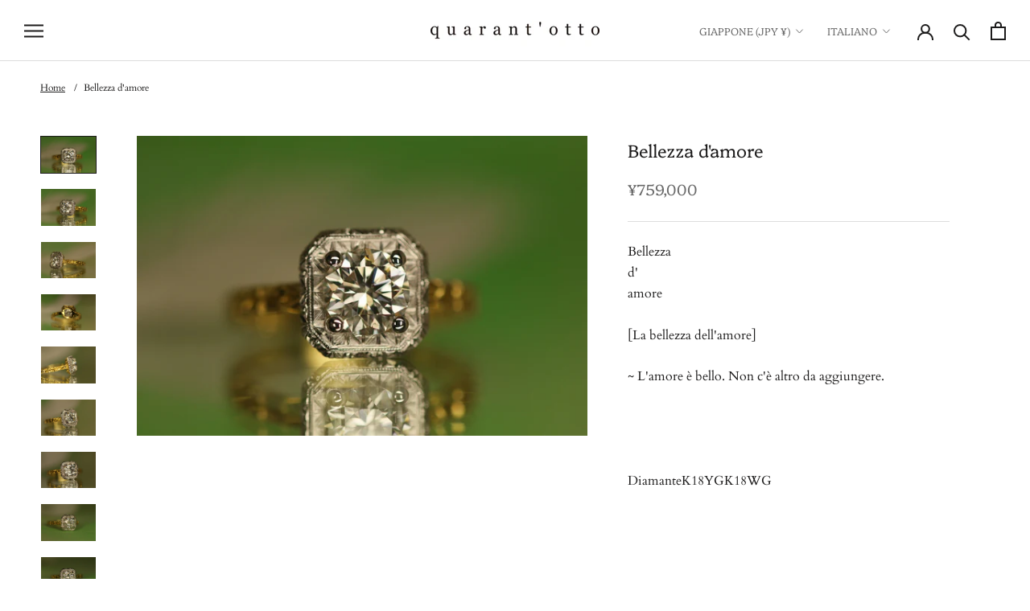

--- FILE ---
content_type: text/css
request_url: https://www.quarantotto.co.jp/cdn/shop/t/23/assets/theme-custom.css?v=133205055456945632451766826622
body_size: 370
content:
.ProductItem__Metas{margin-bottom:0}.ProductItem__Subtitle,.ProductItem__Poem{font-size:12px;color:var(--heading-color)}.features--heading-large .SidebarMenu .u-h7,.features--heading-large .SidebarMenu .u-h8{font-size:15px}.CollectionListCustom{display:flex;flex-wrap:wrap;margin-bottom:0}.CollectionListCustom .CollectionItem{display:block!important;flex:0 1 0}.CollectionListCustom .Heading{position:absolute;bottom:5%;left:0;right:0;z-index:10;margin:0 auto;text-align:center;font-size:16px;color:#fff}.CollectionListCustom .overlay{position:absolute;content:"";width:100%;height:100%;left:0;top:0;background-image:linear-gradient(to top,#04040480,#3636361a)}.CollectionItem{min-width:50%}@media screen and (min-width: 641px){.CollectionListCustom .CollectionItem{min-width:25%}.CollectionListCustom .Heading{font-size:20px}}@media screen and (min-width: 1008px){.CollectionListCustom .CollectionItem{min-width:20%}}.collection-image-wrapper{position:relative}.collection-image-wrapper .collection-image{aspect-ratio:5/3;width:100%;object-fit:cover}.Button--default{border:1px solid #000;color:#000}#point-submit,#point-reset{max-width:300px;margin-bottom:30px}.PointTable.Table td{border-bottom:0}.Rte a:hover{cursor:pointer}.FooterText.Footer__Title.Heading{font-size:22px;background-color:#333;color:#fff;padding-left:8px}.LineBlock{margin-top:16px;margin-bottom:16px}.LineBlock .line-img{width:auto;height:50px}.Cart__Taxes{font-size:12px}@media screen and (min-width: 641px){.Cart__Taxes{font-size:14px}}.Cart--expanded .Cart__Recap:has(.wrapping-box-selection--no-novelty){margin-top:0}.Cart__NoveltyContainer{text-align:left;margin-bottom:32px}.Cart__NoveltyContainer .novelty-list{list-style:none;font-size:14px}.Cart__NoveltyContainer .novelty-images{margin-top:16px;display:grid;column-gap:16px;grid-template-columns:repeat(3,auto);overflow-x:scroll;-ms-overflow-style:none}.Cart__NoveltyContainer .novelty-images::-webkit-scrollbar{display:none}.Cart__NoveltyContainer .novelty-images .image-wrapper{display:flex;flex-wrap:wrap;align-content:flex-start;row-gap:4px;font-size:12px}.Cart__NoveltyContainer a{color:var(--link-color);text-decoration:underline;transition:color .2s ease-in-out,text-decoration-color .2s ease-in-out,-webkit-text-decoration-color .2s ease-in-out}.Cart__NoveltyContainer a:hover{color:var(--text-color);-webkit-text-decoration-color:rgba(var(--text-color-rgb),.6);text-decoration-color:rgba(var(--text-color-rgb),.6)}.Cart__NoveltyContainer .novelty-images img{margin:0 auto;min-width:100px;width:100px;min-height:100px;height:100px;object-fit:contain;aspect-ratio:1/1}.Cart__NoveltyContainer .novelty-choices label{width:100%;dispaly:block;font-size:14px}.Cart__NoveltyContainer .novelty-choices{display:flex;margin-top:16px;flex-wrap:wrap;row-gap:4px}@media screen and (min-width: 641px){.Cart--expanded .Cart__Footer{display:flex;justify-content:space-between;column-gap:32px;row-gap:32px}.Cart--expanded .Cart__NoteContainer{display:block}.Cart--expanded .Cart__Right{min-width:320px;max-width:400px}}.Article__Header .breadcrumbs{margin:0 0 24px}.breadcrumbs{margin-top:24px;margin-left:18px;margin-right:18px;font-size:10px}@media screen and (min-width: 641px){.breadcrumbs{font-size:12px;margin-left:30px;margin-right:30px}}@media screen and (min-width: 1140px){.breadcrumbs{margin-left:50px;margin-right:50px}}.breadcrumbs__list{list-style-type:none;margin:0;padding:0}.breadcrumbs__item{display:inline-block}.breadcrumbs__item:not(:last-child):after{content:"/";margin:0 8px}.breadcrumbs__link{text-decoration:underline}.breadcrumbs__link[aria-current=page]{color:inherit;font-weight:400;text-decoration:none}.breadcrumbs__link[aria-current=page]:hover,.breadcrumbs__link[aria-current=page]:focus{text-decoration:underline}@media screen and (max-width: 640px){.breadcrumbs{margin-top:8px;margin-bottom:8px}}
/*# sourceMappingURL=/cdn/shop/t/23/assets/theme-custom.css.map?v=133205055456945632451766826622 */


--- FILE ---
content_type: text/css
request_url: https://www.quarantotto.co.jp/cdn/shop/t/23/assets/easy_points.css?v=71010169501601634521677043590
body_size: 106
content:
#easy-points-widget p{margin:0}.widget-shadowed{box-shadow:5px 5px 10px #0006}.minimized-widget-container{cursor:pointer;display:flex;justify-content:flex-end;align-items:center;padding:10px 20px;background-color:#376891;color:#fff;font-size:20px;z-index:9999;position:fixed;bottom:10px;right:10px}@media only screen and (max-width: 1000px){#widget-minimized{border-radius:50%;height:50px;width:50px}.sm-hide{display:none}}@media only screen and (min-width: 1000px){#widget-minimized{border-radius:12.5%/50%;height:50px;width:200px}}#widget-container{display:flex;flex-direction:column;border-radius:10px;z-index:9999;position:fixed;bottom:10px;right:10px;height:335px;width:300px}#widget-body{display:flex;flex-direction:column;justify-content:space-around;flex-grow:1;border-bottom-left-radius:10px;border-bottom-right-radius:10px;background-color:#e7e7e7}#redemption-button{background-color:#8c5ce7}#widget-close-btn{display:flex;justify-content:center;align-items:center;height:18px;width:18px;color:#fff;cursor:pointer}#widget-header{border-top-left-radius:10px;border-top-right-radius:10px;padding:10px;background-color:#376891;color:#fff;font-size:17px;display:flex;justify-content:space-around;align-items:center}.widget-loyalty-icon{height:30px;width:30px}#widget-icon-container{height:40px;width:40px;border-radius:50%;display:flex;justify-content:center;align-items:center;position:absolute;left:5px}#widget-customer-container{padding:15px 35px;display:flex;justify-content:space-between;font-size:14px}#widget-customer-details{display:flex;flex-direction:column;justify-content:space-evenly;text-align:left;width:55%}#widget-tier-container{margin-top:-10px;padding:0 35px 15px;display:flex;justify-content:space-between;font-size:14px}#widget-tier-details{display:flex;flex-direction:column;justify-content:space-evenly;text-align:left;width:55%}#widget-balance-container{display:flex;flex-direction:column;justify-content:space-evenly}.text-align-right{text-align:right}#widget-customer-balance{color:#376891;font-size:17px}#widget-tier-data-toggle-container{color:#376891;cursor:pointer}#widget-main{padding:15px 25px;background-color:#fff;border-bottom-left-radius:10px;border-bottom-right-radius:10px;display:flex;flex-direction:column;justify-content:space-around;align-items:center;flex-grow:4;font-size:15px;text-align:center}#widget-main>div{width:100%;display:flex;justify-content:space-between;align-items:center;padding-left:10px}#widget-tier-data{padding:15px 25px;background-color:#fff;border-bottom-left-radius:10px;border-bottom-right-radius:10px;display:flex;flex-direction:column;justify-content:space-around;align-items:center;flex-grow:4;font-size:15px;text-align:center}#widget-tier-data>div{width:100%;display:flex;justify-content:space-between;align-items:center;padding-left:10px}#widget-current-discount{padding-right:10px}#widget-applied-discount{color:#ff1f52}#shown-point-value{width:40%;text-align:right;font-size:18px;line-height:18px}#widget-cart-icon{height:35%;justify-content:center!important}.widget-text-grey{color:#777}.weak{opacity:.6}#widget-customer-name{white-space:nowrap;overflow:hidden;text-overflow:ellipsis;position:relative}.widget-btn{width:100%;font-size:16px;color:#fff}.widget-btn:disabled{background-color:#747474!important;color:#fff!important}#widget-redemption-button{background-color:#376891}#widget-reset-button{background-color:#363636}.invalid{box-shadow:2px -1px 2px #f44952,-2px 1px 2px #f44952,1px 1px 2px #f44952,-1px -1px 2px #f44952}.easy-points-hide{display:none!important}
/*# sourceMappingURL=/cdn/shop/t/23/assets/easy_points.css.map?v=71010169501601634521677043590 */


--- FILE ---
content_type: text/css
request_url: https://www.quarantotto.co.jp/cdn/shop/t/23/assets/easy_points_integration.css?v=176875535960176478251692434811
body_size: 238
content:
:root{--ep-white: #FFF;--ep-black: #000;--ep-red: #E53E3E;--ep-color-text: #000;--ep-color-points: #8C8C8C;--ep-font-size: 14px;--ep-spacer-1: 10px;--ep-spacer-2: 20px;--ep-spacer-3: 30px}.easy-points{font-size:var(--ep-font-size);color:var(--ep-color-points)}.easy-points [data-loyal-target=point-exclusion]+.easy-points__text{display:none}.easy-points [data-loyal-target=point-exclusion-product]+.easy-points__text{display:none}.easy-points__account{margin-bottom:var(--ep-spacer-3)}.easy-points__account .easy-points-text__muted,.easy-points-text__muted{font-size:80% !;opacity:50%;padding-left:var(--ep-spacer-1)}.easy-points__account .easy-points-balance__container>span:first-child,.easy-points__account .easy-points-tiers__container>span:first-child{display:inline-block;min-width:100px}.easy-points-balance__container .easy-points{color:inherit;font-size:inherit}[data-loyal-target=rank-advancement-tier-name]{text-transform:capitalize!important}.easy-points-tiers__container strong{text-transform:capitalize!important;font-weight:100}[data-loyal-target=rank-advancement-amount]{text-transform:capitalize}.easy-points-tiers__container{margin-bottom:1.5rem}.easy-points__note-form button[name=commit]{visibility:hidden}.easy-points__note-form.easy-points__form--changed button[name=commit]{visibility:visible}.easy-points-form__container{margin-bottom:var(--ep-spacer-3)}.easy-points-form__balance{text-align:right}.easy-points-form__inner{display:flex;justify-content:flex-end}.easy-points-form__input input,.easy-points-form__discount{text-align:center;width:85px;height:100%;max-width:100%;padding:0;margin:0;margin-right:var(--ep-spacer-1);border:1px solid #DDDDDD}@media only screen and (max-width: 749px){.easy-points-form__input input,.easy-points-form__discount{width:100px}}.easy-points-form__input input{-moz-appearance:textfield;-webkit-appearance:none}.easy-points-form__input input[type=number]::-webkit-inner-spin-button,.easy-points-form__input input[type=number]::-webkit-outer-spin-button{-moz-appearance:textfield;-webkit-appearance:none;margin:0}.easy-points-form__input input:disabled{color:var(--ep-black);border:none}.easy-points-form__input input.invalid{border-color:var(--ep-red);box-shadow:none}.easy-points-form__discount{display:flex;align-items:center;justify-content:center;box-sizing:border-box;color:var(--ep-black);width:max-content}.easy-points-form__discount:not(.easy-points-hide)+input{display:none}.easy-points-form__container button{min-width:176px;border:1px solid black!important;color:#000}@media only screen and (max-width: 749px){.easy-points-form__container button{width:100%;min-width:auto}}.easy-points__input-date{width:100%}.easy-points__product-points{margin-left:var(--ep-spacer-1)}.easy-points__cart-item-points{display:block}.easy-points__cart-item-points .easy-points{font-size:80%;margin:unset}.easy-points-form__balance{margin-bottom:5px}.easy-points__cart-points .easy-points{color:inherit;margin-left:1.5rem}.ep-product-points-container{display:flex;align-items:baseline}.main-cart-points{margin-top:-10px;margin-bottom:1rem}.easy-points__subtotal{display:flex;flex-direction:column;font-size:15px!important}.easy-points__subtotal>p>span{margin-left:1.5rem}.easy-points-form__discount.hidden-unless-discount-applied{border:none}.ep-custom-account-container{display:flex}.ep-custom-tiers-container,.ep-custom-balance-container{padding:10px 30px;background-color:#000;color:#fff}.ep-custom-tiers-container{width:20%;text-align:center}.ep-custom-balance-container{margin-left:5px;width:80%}.ep-custom-account-container{margin-bottom:20px}.easy-points__account .easy-points__text{font-size:75%}.ep-bday-form{margin-top:2rem}#easypoints-note-update>button{width:170px;margin-top:1rem}.ep-birthday-coupon{margin-top:-10px;margin-bottom:20px}.Cart__Total span{display:inline-block;min-width:100px}
/*# sourceMappingURL=/cdn/shop/t/23/assets/easy_points_integration.css.map?v=176875535960176478251692434811 */


--- FILE ---
content_type: text/javascript
request_url: https://www.quarantotto.co.jp/cdn/shop/t/23/assets/easy_points.js?v=104076972308158983211677043589
body_size: 4452
content:
function formatBigNumber(int){return int.toString().replace(/\B(?=(\d{3})+(?!\d))/g,",")}function insertPointValue(ele){var currencyCostString=ele.getAttribute("data-loyal-currency-cost"),regex=/[^\d]/g,currencyCost=currencyCostString.replace(regex,"")/(100*EasyPointsCore.Currency.getRate()),points=currencyCost*pointRulePercent,bonusPointAttributes=ele.getAttribute("data-loyal-bonus-points");if(bonusPointAttributes){bonusPointAttributes=JSON.parse(bonusPointAttributes);var bonusPointPercent=bonusPointAttributes.pointValue/bonusPointAttributes.currencyValue;bonusPointAttributes.bonusPoints=Math.floor(currencyCost*bonusPointPercent),ele.setAttribute("data-loyal-bonus-points",JSON.stringify(bonusPointAttributes)),points+=bonusPointAttributes.bonusPoints}ele.hasAttribute("data-loyal-cart-subtotal")&&(points+=totalBonusPoints()),ele.getAttribute("data-loyal-round")=="up"?points=Math.ceil(points):points=Math.floor(points),insertPointValueIntoElement(ele,points)}function insertPointValueIntoElement(ele,pointValue){ele.querySelectorAll('[data-loyal-target="point-value-location"]').forEach(function(target){target.innerHTML=formatBigNumber(pointValue)})}function totalBonusPoints(){var eles=document.querySelectorAll("[data-loyal-bonus-points]"),productBonusPoints={},points=0;eles.forEach(function(ele){var bonusPointAttributes=ele.getAttribute("data-loyal-bonus-points");bonusPointAttributes=JSON.parse(bonusPointAttributes);var productPoints=bonusPointAttributes.bonusPoints,currentProductPoints=productBonusPoints[bonusPointAttributes.productId];(!currentProductPoints||currentProductPoints<productPoints)&&(productBonusPoints[bonusPointAttributes.productId]=productPoints)});var values=Object.values(productBonusPoints);for(i=0;i<values.length;i++)points+=values[i];return points}function updateRedemptionForm(){var shownPointsEle=document.getElementById("shown-point-value");if(shownPointsEle){var points=shownPointsEle.value,redemptionPointValue=document.getElementById("redemption-point-value");redemptionPointValue&&(redemptionPointValue.value=points),EasyPointsCore.Validate.pointRedemption()?shownPointsEle.classList.remove("invalid"):shownPointsEle.classList.add("invalid")}}var pointRulePointValue,pointRuleCurrencyValue,easyPointsSession=getEasyPointsSession();pointRulePointValue=easyPointsSession.customerPointRulePointValue,pointRuleCurrencyValue=easyPointsSession.customerPointRuleCurrencyValue;var pointRulePercent=null;function htmlRedirectInput(){var input=document.createElement("input");return input.type="text",input.setAttribute("name","html_redirect"),input.value="true",input}function buildForm(action,formId="point-redemption-form",name="coupon"){var virtualForm=document.getElementById(formId);if(virtualForm){var inputs=Array.from(virtualForm.getElementsByTagName("input")),form=document.createElement("form");form.method="post",form.action=action,form.classList.add("easy-points-hide"),inputs.forEach(function(input,ind){form.appendChild(input.cloneNode())});var clonedCustomerHashInput;if(EasyPointsData.customer&&EasyPointsData.customer.hash)clonedCustomerHashInput=document.createElement("INPUT"),clonedCustomerHashInput.type="hidden",clonedCustomerHashInput.value=EasyPointsData.customer.hash;else{var customerHashInput=document.getElementById("customerHash");customerHashInput&&(clonedCustomerHashInput=customerHashInput.cloneNode(),clonedCustomerHashInput.removeAttribute("id"))}return clonedCustomerHashInput&&(clonedCustomerHashInput.name=name+"[customer_hash]",form.appendChild(clonedCustomerHashInput)),form.appendChild(htmlRedirectInput()),form}else return null}function submitForm(form){document.body.appendChild(form),form.submit()}function submitRedemptionForm(){if(updateRedemptionForm(),EasyPointsCore.Validate.pointRedemption()){var widgetRedemptionButton2=document.getElementById("widget-redemption-button");if(widgetRedemptionButton2){widgetRedemptionButton2.setAttribute("disabled",!0);var text=widgetRedemptionButton2.dataset.loyalTextLoading||widgetRedemptionButton2.innerText;animateButton("widget-redemption-button",text)}updateDisplayedDiscount();var form=buildForm("/apps/loyalty/redeem");form&&(submitForm(form),removeEasyPointsSessionItem("customerMetafieldUpdatedAt"))}}function updateDisplayedDiscount(){var pointValue=document.getElementById("shown-point-value");setEasyPointsSessionItem("appliedDiscount",pointValue.value),displayDiscount(pointValue.value.toString())}function submitResetForm(){var widgetResetButton=document.getElementById("widget-reset-button");if(widgetResetButton){widgetResetButton.setAttribute("disabled",!0);var text=widgetResetButton.dataset.loyalTextLoading||widgetResetButton.innerText;animateButton("widget-reset-button",text)}removeEasyPointsSessionItem("appliedDiscount"),displayDiscount("0");var form=buildForm("/apps/loyalty/reset");form&&(submitForm(form),removeEasyPointsSessionItem("customerMetafieldUpdatedAt"))}function animateButton(buttonId,startingText){var button=document.getElementById(buttonId);if(button){button.innerText=startingText;var animation=function(){button.innerText.includes("...")?button.innerText=startingText:button.innerText=button.innerText+".",setTimeout(animation,500)};animation()}}function expandWidget(){var widget=document.getElementById("widget-container");widget&&widget.classList.remove("easy-points-hide");var minWidget=document.getElementById("widget-minimized");minWidget&&minWidget.classList.add("easy-points-hide")}function collapseWidget(){var widget=document.getElementById("widget-container");widget&&widget.classList.add("easy-points-hide");var minWidget=document.getElementById("widget-minimized");minWidget&&minWidget.classList.remove("easy-points-hide")}function hideWidget(){setEasyPointsSessionItem("widgetHidden",!0),collapseWidget()}function showWidget(){removeEasyPointsSessionItem("widgetHidden"),expandWidget()}function updateDiscountInfo(){var shownPointValue=document.getElementById("shown-point-value");shownPointValue&&shownPointValue.setAttribute("disabled",!0);var widgetResetButton=document.getElementById("widget-reset-button");widgetResetButton&&widgetResetButton.classList.remove("easy-points-hide");var widgetRedemptionButton2=document.getElementById("widget-redemption-button");widgetRedemptionButton2&&widgetRedemptionButton2.classList.add("easy-points-hide")}function displayDiscount(value){var currencyValue="\xA5",currencyRatio="1.0";currencyValue+=formatBigNumber(value/currencyRatio).toString();var easyPointsSession2=getEasyPointsSession();easyPointsSession2.appliedDiscount=value,easyPointsSession2.appliedDiscountCurrency=currencyValue,setEasyPointsSession(easyPointsSession2),displayAppliedDiscount()}function displayAppliedDiscount(){var{appliedDiscount}=getEasyPointsSession();if(appliedDiscount){EasyPointsUI.insertAppliedDiscount(appliedDiscount);var shownPointValue=document.getElementById("shown-point-value");if(shownPointValue){var valueNum=appliedDiscount.toString().replace(/[^\d]/g,""),valueInt=parseInt(valueNum);shownPointValue.value=valueInt}}}function updatePointValueTargets(){pointRulePercent=pointRulePointValue/pointRuleCurrencyValue;var targetNodes=document.querySelectorAll('[data-loyal-target="point-value"]'),targets=Array.prototype.slice.call(targetNodes),bonusPointTargets=[],noBonusPointTargets=[];targets.forEach(function(target){var bonus=target.getAttribute("data-loyal-bonus-points");(bonus?bonusPointTargets:noBonusPointTargets).push(target)}),bonusPointTargets.concat(noBonusPointTargets).forEach(function(ele){insertPointValue(ele)})}function updateLoyaltyTargets(){var pointBalance,expirationDate,easyPointsSession2=getEasyPointsSession();pointBalance=easyPointsSession2.pointBalance,expirationDate=easyPointsSession2.expirationDate;var targetNodes=document.querySelectorAll("[data-loyal-target]"),targets=Array.prototype.slice.call(targetNodes);targets.find(function(ele){var target=ele.getAttribute("data-loyal-target");target=="shop-point-rule-currency-value"?pointRuleCurrencyValue=pointRuleCurrencyValue||ele.value:target=="shop-point-rule-point-value"?pointRulePointValue=pointRulePointValue||ele.value:typeof pointBalance=="number"&&target=="balance"?ele.textContent=formatBigNumber(pointBalance):expirationDate&&target=="balance-expiration"&&EasyPointsUI.renderBalanceExpiration(expirationDate)}),pointRulePointValue&&pointRuleCurrencyValue&&updatePointValueTargets()}function toggleWidgetTierData(){var widgetMain=document.getElementById("widget-main");widgetMain.classList.toggle("easy-points-hide");var tierData=document.getElementById("widget-tier-data");tierData.classList.toggle("easy-points-hide");var dataToggleOnEles=document.getElementsByClassName("widget-tier-data-toggle-on"),dataToggleOnTargets=Array.prototype.slice.call(dataToggleOnEles),dataToggleOffEles=document.getElementsByClassName("widget-tier-data-toggle-off"),dataToggleOffTargets=Array.prototype.slice.call(dataToggleOffEles);dataToggleOnTargets.concat(dataToggleOffTargets).forEach(function(target){target.classList.toggle("easy-points-hide")})}function showTierDataToggleSection(){var container=document.getElementById("widget-tier-data-toggle-container");container&&container.classList.remove("easy-points-hide")}function getEasyPointsSession(){var easyPointsSession2=sessionStorage.getItem("easyPoints");return easyPointsSession2?JSON.parse(easyPointsSession2):{}}function setEasyPointsSession(easyPointsSession2){sessionStorage.setItem("easyPoints",JSON.stringify(easyPointsSession2))}function setEasyPointsSessionItem(key,value){var easyPointsSession2=getEasyPointsSession();easyPointsSession2[key]=value,setEasyPointsSession(easyPointsSession2)}function removeEasyPointsSessionItem(key){var easyPointsSession2=getEasyPointsSession();delete easyPointsSession2[key],setEasyPointsSession(easyPointsSession2)}var EasyPointsCore={Selectors:{TARGETS:{BALANCE:'[data-loyal-target="balance"]',APPLIED_DISCOUNT:'[data-loyal-target="applied-discount"]'},REDEMPTION:{POINTS_VALUE:"#redemption-point-value",POINTS_MAX:"#redemption-max-points"}},Locale:{get(){if(EasyPointsData&&EasyPointsData.shop){const{locale}=EasyPointsData.shop;return locale||"en"}return"en"}},Currency:{getFormatOptions(){if(EasyPointsData&&EasyPointsData.shop){var{money_format_options=null}=EasyPointsData.shop;return money_format_options}return null},getRate:function(){return Shopify&&Shopify.currency&&Shopify.currency.rate||1},getActiveString:function(fallback="JPY"){return Shopify&&Shopify.currency&&Shopify.currency.active||fallback},format(amount,{convert=!1,multiplier=1,format=null}={}){amount=Math.round((convert?amount*EasyPointsCore.Currency.getRate():amount)*multiplier);var money=amount/100+" "+EasyPointsCore.Currency.getActiveString();return Shopify&&Shopify.formatMoney!==void 0&&(EasyPointsData&&EasyPointsData.shop.money_format||format)&&(money=Shopify.formatMoney(amount,format||EasyPointsData.shop.money_format)),money}},Validate:{pointRedemption:function({points=null,balance=null,max=null}={}){var rNumbersOnly=/[^\d]/;if(!points){var pointsInputEl=document.querySelector(EasyPointsCore.Selectors.REDEMPTION.POINTS_VALUE);if(!pointsInputEl||pointsInputEl.value.match(rNumbersOnly)!=null)return!1;points=parseInt(pointsInputEl.value)}if(!balance){var balanceText="0";document.querySelectorAll(EasyPointsCore.Selectors.TARGETS.BALANCE).forEach(node=>balanceText=node.textContent),balance=parseInt(balanceText.replace(/[^\d]/g,""))}if(!max){var pointsMaxEl=document.querySelector(EasyPointsCore.Selectors.REDEMPTION.POINTS_MAX);if(!pointsMaxEl||pointsMaxEl.value.match(rNumbersOnly)!=null)return!1;max=parseInt(pointsMaxEl.value)}return max=max/(100*EasyPointsCore.Currency.getRate()),max*=1,max=Math.floor(max),0<points&&points<=Math.min(balance,max)}},Note:{submit(e){var btn=e.target;btn&&(btn.setAttribute("disabled",!0),btn.style.cursor="progress");var form=buildForm("/apps/loyalty/customers","easypoints-note-update","customer");form&&submitForm(form)}},Tiers:{getNextTier:function(subtotal=0){var{rankAdvancementData}=getEasyPointsSession();if(!rankAdvancementData)throw Error("EasyPointsCore: missing tiers rank data.");var nextTier=rankAdvancementData.tiers.find(tier=>tier.raw_amount*(100*EasyPointsCore.Currency.getRate())>subtotal);return nextTier?{name:nextTier.name,advancementAmountRaw:nextTier.raw_amount,advancementAmountMultiplied:nextTier.raw_amount*(100*EasyPointsCore.Currency.getRate())-subtotal}:null},getMaxTier:function(){var{rankAdvancementData}=getEasyPointsSession();return rankAdvancementData.tiers.sort((a,b)=>b.raw_amount-a.raw_amount)[0]}}},EasyPointsUI={BALANCE_EXPIRATION_CONTAINER_SELECTOR:'[data-loyal-target="balance-expiration"]',BALANCE_EXPIRATION_DATE_SELECTORS:{YY:'[data-loyal-target="balance-expiration__yy"]',MM:'[data-loyal-target="balance-expiration__mm"]',DD:'[data-loyal-target="balance-expiration__dd"]'},renderBalanceExpiration:function(date){var containers=document.body.querySelectorAll(EasyPointsUI.BALANCE_EXPIRATION_CONTAINER_SELECTOR);if(containers.length!=0){if(date==null){containers.forEach(function(container){container.classList.add("easy-points-hide")});return}date=new Date(date);var yy=date.getFullYear(),mm=date.getMonth()+1,dd=date.getDate();containers.forEach(function(container){container.classList.remove("easy-points-hide"),container.querySelectorAll(EasyPointsUI.BALANCE_EXPIRATION_DATE_SELECTORS.YY).forEach(function(el){el.textContent=yy}),container.querySelectorAll(EasyPointsUI.BALANCE_EXPIRATION_DATE_SELECTORS.MM).forEach(function(el){el.textContent=mm}),container.querySelectorAll(EasyPointsUI.BALANCE_EXPIRATION_DATE_SELECTORS.DD).forEach(function(el){el.textContent=dd})})}},insertAppliedDiscount:function(discount){var formatOptions=EasyPointsCore.Currency.getFormatOptions()||{convert:!0,multiplier:100};document.querySelectorAll(EasyPointsCore.Selectors.TARGETS.APPLIED_DISCOUNT).forEach(el=>el.innerHTML=EasyPointsCore.Currency.format(discount,formatOptions))},Note:{showSubmit(){var form=document.getElementById("easypoints-note-update");form&&form.classList.add("easy-points__form--changed")},addValuesChangedListener(){var input=document.querySelector('#easypoints-note-update input[name="customer[easypoints_birthday]"]');input&&input.addEventListener("input",this.showSubmit)},addSubmitListener(){var noteUpdateSubmit=document.getElementById("easypoints-note-update-submit");noteUpdateSubmit&&noteUpdateSubmit.addEventListener("click",EasyPointsCore.Note.submit)}},Tiers:{render(){const{rankMaintenanceData,rankAdvancementData}=getEasyPointsSession(),formatOptions=EasyPointsCore.Currency.getFormatOptions()||{convert:!0,multiplier:100};if(rankMaintenanceData){Array.prototype.slice.call(document.querySelectorAll('[data-loyal-target="rank-maintenance-amount"]')).forEach(target=>{target.textContent=EasyPointsCore.Currency.format(rankMaintenanceData.raw_amount,formatOptions)});var rankMaintenanceDeadline;rankMaintenanceData.deadline?(rankMaintenanceDeadline=new Date(rankMaintenanceData.deadline),rankMaintenanceDeadline=rankMaintenanceDeadline.toLocaleDateString(EasyPointsCore.Locale.get())):rankMaintenanceDeadline="N/A",Array.prototype.slice.call(document.querySelectorAll('[data-loyal-target="rank-maintenance-deadline"]')).forEach(target=>{target.textContent=rankMaintenanceDeadline})}if(rankAdvancementData){var nextTier=EasyPointsCore.Tiers.getNextTier(),maxTier=EasyPointsCore.Tiers.getMaxTier();if(nextTier){Array.prototype.slice.call(document.querySelectorAll('[data-loyal-target="rank-advancement-amount"]')).forEach(target=>{target.textContent=EasyPointsCore.Currency.format(nextTier.advancementAmountRaw,formatOptions)});var rankAdvancementDeadline;rankAdvancementData.deadline?(rankAdvancementDeadline=new Date(rankAdvancementData.deadline),rankAdvancementDeadline=rankAdvancementDeadline.toLocaleDateString(EasyPointsCore.Locale.get())):rankAdvancementDeadline="N/A",Array.prototype.slice.call(document.querySelectorAll('[data-loyal-target="rank-advancement-deadline"]')).forEach(target=>{target.textContent=rankAdvancementDeadline}),Array.prototype.slice.call(document.querySelectorAll('[data-loyal-target="rank-advancement-tier-name"]')).forEach(target=>{target.textContent=nextTier.name})}else maxTier?(Array.prototype.slice.call(document.querySelectorAll('[data-loyal-target="not-max-rank"]')).forEach(target=>{target.style.display="none"}),Array.prototype.slice.call(document.querySelectorAll('[data-loyal-target="rank-advancement-tier-name"]')).forEach(target=>{target.textContent=maxTier.name}),Array.prototype.slice.call(document.querySelectorAll('[data-loyal-target="max-rank"]')).forEach(target=>{target.style.removeProperty("display")})):(Array.prototype.slice.call(document.querySelectorAll('[data-loyal-target="max-rank"]')).forEach(target=>{target.style.display="none"}),Array.prototype.slice.call(document.querySelectorAll('[data-loyal-target="not-max-rank"]')).forEach(target=>{target.style.display="none"}))}}}};window.addEventListener("DOMContentLoaded",function(){EasyPointsUI.Note.addSubmitListener(),EasyPointsUI.Note.addValuesChangedListener()}),window.addEventListener("load",function(){var easyPointsSession2=getEasyPointsSession(),cartItemCountEle=document.getElementById("cart-item_count"),appliedDiscount=easyPointsSession2.appliedDiscount;appliedDiscount&&parseInt(appliedDiscount)>0&&(displayAppliedDiscount(),updateDiscountInfo()),easyPointsSession2.widgetHidden!==!0&&cartItemCountEle&&cartItemCountEle.value>0&&window.screen.width>1200&&window.screen.height>1300&&expandWidget(),updateLoyaltyTargets();var redemptionButton=document.getElementById("redemption_button");redemptionButton&&redemptionButton.addEventListener("click",submitRedemptionForm),(widgetRedemptionButton=document.getElementById("widget-redemption-button"))&&widgetRedemptionButton.addEventListener("click",submitRedemptionForm);var widgetResetButton=document.getElementById("widget-reset-button");widgetResetButton&&widgetResetButton.addEventListener("click",submitResetForm);var widgetCloseButton=document.getElementById("widget-close-btn");widgetCloseButton&&widgetCloseButton.addEventListener("click",hideWidget);var showWidgetButton=document.getElementById("widget-minimized");showWidgetButton&&showWidgetButton.addEventListener("click",showWidget);var shownPointValue=document.getElementById("shown-point-value");shownPointValue&&(shownPointValue.addEventListener("change",updateRedemptionForm),shownPointValue.addEventListener("focus",function(){shownPointValue.setAttribute("placeholder","")}),shownPointValue.addEventListener("blur",function(){shownPointValue.setAttribute("placeholder","0")}));var tierDataToggleEles=document.getElementsByClassName("widget-tier-data-toggle"),tierDataToggleTargets=Array.prototype.slice.call(tierDataToggleEles);tierDataToggleTargets.forEach(function(target){target.addEventListener("click",toggleWidgetTierData)});var tierName=easyPointsSession2.tierName;if(tierName){var tierNameEles=document.querySelectorAll('[data-loyal-target="tier-name"]'),tierNameTargets=Array.prototype.slice.call(tierNameEles);tierNameTargets.forEach(function(target){target.textContent=tierName}),showTierDataToggleSection()}EasyPointsUI.Tiers.render();function async(fn,callback){setTimeout(function(){fn()},0)}var shopDomainEle=document.getElementById("shopDomain"),shopDomain=shopDomainEle?shopDomainEle.value:null,redirectUrlEle=document.body.querySelector('input[data-loyal-target="redirect_url"]');redirectUrlEle&&(redirectUrlEle.value=window.location.pathname);var custIdEle=document.getElementById("customerId"),custId=custIdEle?custIdEle.value:null,custHashEle=document.getElementById("customerHash"),custHash=custHashEle?custHashEle.value:null;function staleSessionKey(key,easyPointsSession3=null){easyPointsSession3=easyPointsSession3||getEasyPointsSession();var date=easyPointsSession3[key];return!date||new Date-new Date(date)>3e5}function fetchAndUpdatePointRule(force=!1){var easyPointsSession3=getEasyPointsSession();if(shopDomain&&(force||custId&&custHash&&staleSessionKey("customerMetafieldUpdatedAt",easyPointsSession3)||staleSessionKey("shopMetafieldUpdatedAt",easyPointsSession3))){var data={},route="/apps/loyalty/order_point_rule";custId&&custHash&&(data={hash:custHash},route=route+"/"+custId);var params=new URLSearchParams(data),xhr=new XMLHttpRequest;xhr.open("GET",route+"?"+params.toString()),xhr.onload=function(){if(xhr.status===200){var resp=JSON.parse(xhr.response);easyPointsSession3.customerPointRulePercentage=parseInt(resp.percentage),easyPointsSession3.customerPointRulePointValue=parseInt(resp.point_value),easyPointsSession3.customerPointRuleCurrencyValue=parseInt(resp.currency_value),easyPointsSession3.tierName=resp.tier_name,resp.tier_maintenance_data&&(easyPointsSession3.rankMaintenanceData=resp.tier_maintenance_data.maintenance_data,easyPointsSession3.rankAdvancementData=resp.tier_maintenance_data.advancement_data),custId&&custHash||(easyPointsSession3.shopMetafieldUpdatedAt=new Date),setEasyPointsSession(easyPointsSession3),updatePointRule(easyPointsSession3)}},xhr.send()}}function updatePointRule(easyPointsSession3=null){easyPointsSession3=easyPointsSession3||getEasyPointsSession();var percentEle=document.body.querySelector('input[data-loyal-target="shop-point-rule-percent"]'),pointValueEle=document.body.querySelector('input[data-loyal-target="shop-point-rule-point-value"]'),currencyValueEle=document.body.querySelector('input[data-loyal-target="shop-point-rule-currency-value"]'),eles=document.querySelectorAll('[data-loyal-target="tier-name"]'),targets=Array.prototype.slice.call(eles);targets.forEach(function(target){target.textContent=easyPointsSession3.tierName}),showTierDataToggleSection();var pointValue=easyPointsSession3.customerPointRulePointValue,currencyValue=easyPointsSession3.customerPointRuleCurrencyValue;percentEle.value=easyPointsSession3.customerPointRulePercentage,pointValueEle.value=pointValue,currencyValueEle.value=currencyValue,EasyPointsUI.Tiers.render(),eles=document.querySelectorAll('[data-loyal-target="point-value"]'),targets=Array.prototype.slice.call(eles);var bonusPointTargets=[],noBonusPointTargets=[];targets.forEach(function(target){var bonus=target.getAttribute("data-loyal-bonus-points");(bonus?bonusPointTargets:noBonusPointTargets).push(target)}),bonusPointTargets.concat(noBonusPointTargets).forEach(function(ele){var currencyCost=parseInt(ele.dataset.loyalCurrencyCost)/(100*EasyPointsCore.Currency.getRate()),points=currencyCost*(pointValue/currencyValue),target=ele.querySelector('[data-loyal-target="point-value-location"]'),bonusPointAttributes=ele.getAttribute("data-loyal-bonus-points");if(bonusPointAttributes){bonusPointAttributes=JSON.parse(bonusPointAttributes);var bonusPointPercent=bonusPointAttributes.pointValue/bonusPointAttributes.currencyValue;bonusPointAttributes.bonusPoints=Math.floor(currencyCost*bonusPointPercent),ele.setAttribute("data-loyal-bonus-points",JSON.stringify(bonusPointAttributes)),points+=bonusPointAttributes.bonusPoints}ele.hasAttribute("data-loyal-cart-subtotal")&&(points+=totalBonusPoints()),ele.dataset.loyalRound==="up"?points=Math.ceil(points):points=Math.floor(points),target.textContent=formatBigNumber(points)})}function fetchAndUpdatePointBalance(force=!1){if(custId&&custHash&&shopDomain){var easyPointsSession3=getEasyPointsSession();if(force||staleSessionKey("customerMetafieldUpdatedAt",easyPointsSession3)){var params=new URLSearchParams({hash:custHash,sid:custId}),xhr=new XMLHttpRequest;xhr.open("GET",`/apps/loyalty/point_balances/${custId}?`+params.toString()),xhr.onload=function(){if(xhr.status===200){var resp=JSON.parse(xhr.response);easyPointsSession3.pointBalance=resp.balance,easyPointsSession3.expirationDate=resp.expiration_date,typeof resp.coupon_value=="number"&&resp.coupon_value>0?(easyPointsSession3.appliedDiscount=resp.coupon_value,easyPointsSession3.appliedDiscountCurrency=resp.coupon_currency):(delete easyPointsSession3.appliedDiscount,delete easyPointsSession3.appliedDiscountCurrency),easyPointsSession3.customerMetafieldUpdatedAt=new Date,setEasyPointsSession(easyPointsSession3),updatePointBalance(easyPointsSession3)}},xhr.send()}}}function updatePointBalance(easyPointsSession3=null){easyPointsSession3=easyPointsSession3||getEasyPointsSession();var balanceFields=document.body.querySelectorAll('[data-loyal-target="balance"]');balanceFields.forEach(function(balanceField){balanceField.textContent=formatBigNumber(easyPointsSession3.pointBalance)}),EasyPointsUI.renderBalanceExpiration(easyPointsSession3.expirationDate);var maxRedeemablePoints=document.getElementById("max-redeemable-points");if(maxRedeemablePoints){var orderTotal=parseInt(maxRedeemablePoints.textContent.replace(/[^\d]/g,""));maxRedeemablePoints.textContent=formatBigNumber(Math.min(orderTotal,easyPointsSession3.pointBalance))}if(typeof easyPointsSession3.appliedDiscount=="number"&&easyPointsSession3.appliedDiscount>0){var displayRedemptionField=document.getElementById("shown-point-value");displayRedemptionField&&(displayRedemptionField.value=easyPointsSession3.appliedDiscount);var trueRedemptionField=document.getElementById("redemption-point-value");trueRedemptionField&&(trueRedemptionField.value=easyPointsSession3.appliedDiscount),EasyPointsUI.insertAppliedDiscount(easyPointsSession3.appliedDiscount),updateDiscountInfo()}}function fetchOrderDetails(){orderIds=[];var orderDetailNodes=document.querySelectorAll("[data-loyal-order-points]"),orderDetails=Array.prototype.slice.call(orderDetailNodes);if(orderDetails.forEach(function(orderDetail){var orderEleNodes=orderDetail.querySelectorAll("[data-loyal-order-id]"),orderEles=Array.prototype.slice.call(orderEleNodes);orderEles.forEach(function(orderEle){var orderId=orderEle.getAttribute("data-loyal-order-id");orderIds.push(orderId)})}),orderIds.length>0&&custId&&custHash&&shopDomain){var params=new URLSearchParams({hash:custHash,order_ids:orderIds}),xhr=new XMLHttpRequest;xhr.open("GET",`/apps/loyalty/customers/${custId}/orders?`+params.toString()),xhr.onload=function(){if(xhr.status===200){var resp=JSON.parse(xhr.response);orderDetails.forEach(function(orderDetail){var orderEleNodes=orderDetail.querySelectorAll("[data-loyal-order-id]"),orderEles=Array.prototype.slice.call(orderEleNodes);orderEles.forEach(function(orderEle){var orderId=orderEle.getAttribute("data-loyal-order-id"),orderData=resp.orders[orderId];orderData&&orderEle.querySelectorAll("[data-loyal-target]").forEach(function(target){var loyaltyTarget=target.getAttribute("data-loyal-target");loyaltyTarget=="awardable-points"?target.innerHTML=formatBigNumber(orderData.awardable_points):loyaltyTarget=="points-redeemed"?target.innerHTML=formatBigNumber(orderData.points_redeemed):loyaltyTarget=="points-awarded"&&(target.innerHTML=formatBigNumber(orderData.points_awarded))})})})}},xhr.send()}}async(fetchAndUpdatePointRule),async(fetchAndUpdatePointBalance),async(fetchOrderDetails)});
//# sourceMappingURL=/cdn/shop/t/23/assets/easy_points.js.map?v=104076972308158983211677043589


--- FILE ---
content_type: text/javascript
request_url: https://www.quarantotto.co.jp/cdn/shop/t/23/assets/custom.js?v=142833966619068790751749945360
body_size: 325
content:
document.addEventListener("variant:changed",function(event){var variant=event.detail.variant,jsonData=JSON.parse(document.querySelector("[data-product-json]").innerHTML);const inventory=(jsonData.inventories||{})[variant.id],productFormInventory=document.querySelector(".ProductForm__Inventory");productFormInventory&&inventory&&inventory.inventory_management&&inventory.inventory_message&&(productFormInventory.innerHTML=inventory.inventory_message,productFormInventory.style.display="")}),document.addEventListener("cf:ready",function(event){const addresses={\u611B\u77E5\u770C:"Aichi",\u79CB\u7530\u770C:"Akita",\u9752\u68EE\u770C:"Aomori",\u5343\u8449\u770C:"Chiba",\u611B\u5A9B\u770C:"Ehime",\u798F\u4E95\u770C:"Fukui",\u798F\u5CA1\u770C:"Fukuoka",\u798F\u5CF6\u770C:"Fukushima",\u5C90\u961C\u770C:"Gifu",\u7FA4\u99AC\u770C:"Gunma",\u5E83\u5CF6\u770C:"Hiroshima",\u5317\u6D77\u9053:"Hokkaid\u014D",\u5175\u5EAB\u770C:"Hy\u014Dgo",\u8328\u57CE\u770C:"Ibaraki",\u77F3\u5DDD\u770C:"Ishikawa",\u5CA9\u624B\u770C:"Iwate",\u9999\u5DDD\u770C:"Kagawa",\u9E7F\u5150\u5CF6\u770C:"Kagoshima",\u795E\u5948\u5DDD\u770C:"Kanagawa",\u718A\u672C\u770C:"Kumamoto",\u4EAC\u90FD\u5E9C:"Ky\u014Dto",\u9AD8\u77E5\u770C:"K\u014Dchi",\u4E09\u91CD\u770C:"Mie",\u5BAE\u57CE\u770C:"Miyagi",\u5BAE\u5D0E\u770C:"Miyazaki",\u9577\u91CE\u770C:"Nagano",\u9577\u5D0E\u770C:"Nagasaki",\u5948\u826F\u770C:"Nara",\u65B0\u6F5F\u770C:"Niigata",\u5CA1\u5C71\u770C:"Okayama",\u6C96\u7E04\u770C:"Okinawa",\u4F50\u8CC0\u770C:"Saga",\u57FC\u7389\u770C:"Saitama",\u6ECB\u8CC0\u770C:"Shiga",\u5CF6\u6839\u770C:"Shimane",\u9759\u5CA1\u770C:"Shizuoka",\u6803\u6728\u770C:"Tochigi",\u5FB3\u5CF6\u770C:"Tokushima",\u9CE5\u53D6\u770C:"Tottori",\u5BCC\u5C71\u770C:"Toyama",\u6771\u4EAC\u90FD:"T\u014Dky\u014D",\u548C\u6B4C\u5C71\u770C:"Wakayama",\u5C71\u5F62\u770C:"Yamagata",\u5C71\u53E3\u770C:"Yamaguchi",\u5C71\u68A8\u770C:"Yamanashi",\u5927\u5206\u770C:"\u014Cita",\u5927\u962A\u5E9C:"\u014Csaka",\u5317\u6D77\u9053:"Hokkaid\u014D",\u9752\u68EE\u770C:"Aomori",\u5CA9\u624B\u770C:"Iwate",\u5BAE\u57CE\u770C:"Miyagi",\u79CB\u7530\u770C:"Akita",\u5C71\u5F62\u770C:"Yamagata",\u798F\u5CF6\u770C:"Fukushima",\u8328\u57CE\u770C:"Ibaraki",\u6803\u6728\u770C:"Tochigi",\u7FA4\u99AC\u770C:"Gunma",\u57FC\u7389\u770C:"Saitama",\u5343\u8449\u770C:"Chiba",\u6771\u4EAC\u90FD:"T\u014Dky\u014D",\u795E\u5948\u5DDD\u770C:"Kanagawa",\u65B0\u6F5F\u770C:"Niigata",\u5BCC\u5C71\u770C:"Toyama",\u77F3\u5DDD\u770C:"Ishikawa",\u798F\u4E95\u770C:"Fukui",\u5C71\u68A8\u770C:"Yamanashi",\u9577\u91CE\u770C:"Nagano",\u5C90\u961C\u770C:"Gifu",\u9759\u5CA1\u770C:"Shizuoka",\u611B\u77E5\u770C:"Aichi",\u4E09\u91CD\u770C:"Mie",\u6ECB\u8CC0\u770C:"Shiga",\u4EAC\u90FD\u5E9C:"Ky\u014Dto",\u5927\u962A\u5E9C:"\u014Csaka",\u5175\u5EAB\u770C:"Hy\u014Dgo",\u5948\u826F\u770C:"Nara",\u548C\u6B4C\u5C71\u770C:"Wakayama",\u9CE5\u53D6\u770C:"Tottori",\u5CF6\u6839\u770C:"Shimane",\u5CA1\u5C71\u770C:"Okayama",\u5E83\u5CF6\u770C:"Hiroshima",\u5C71\u53E3\u770C:"Yamaguchi",\u5FB3\u5CF6\u770C:"Tokushima",\u9999\u5DDD\u770C:"Kagawa",\u611B\u5A9B\u770C:"Ehime",\u9AD8\u77E5\u770C:"K\u014Dchi",\u798F\u5CA1\u770C:"Fukuoka",\u4F50\u8CC0\u770C:"Saga",\u9577\u5D0E\u770C:"Nagasaki",\u718A\u672C\u770C:"Kumamoto",\u5927\u5206\u770C:"\u014Cita",\u5BAE\u5D0E\u770C:"Miyazaki",\u9E7F\u5150\u5CF6\u770C:"Kagoshima",\u6C96\u7E04\u770C:"Okinawa"};document.querySelector('[autocomplete="postal-code"]').addEventListener("change",async function(event2){try{const value=event2.target.value;if(value.length!==7&&value.length!==8)return;const[code1,code2]=value.length===7?[value.slice(0,3),value.slice(3)]:[value.slice(0,3),value.slice(4)],resJson=await(await fetch(`https://madefor.github.io/postal-code-api/api/v1/${code1}/${code2}.json`)).json(),{prefecture,address1,address2}=resJson.data[0].ja,cfForm=document.querySelector("form[data-cf-form]").cfForm;cfForm.setFieldValue("default_address.province",addresses[prefecture]),cfForm.setFieldValue("default_address.city",address1),cfForm.setFieldValue("default_address.address1",address2)}catch(error){console.error(error)}})});
//# sourceMappingURL=/cdn/shop/t/23/assets/custom.js.map?v=142833966619068790751749945360
